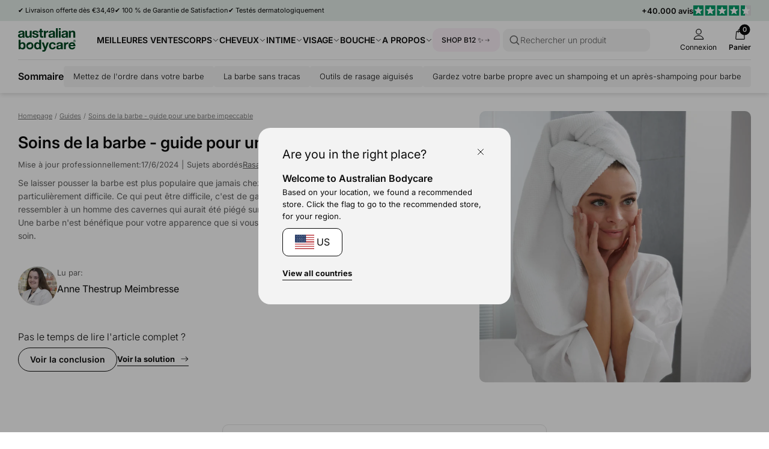

--- FILE ---
content_type: text/css
request_url: https://australian-bodycare.fr/cdn/shop/t/37/assets/element-logo.css?v=14878767216383609521762936260
body_size: -360
content:
.brand svg,.brand-medium svg{display:block;width:96px;height:auto}.brand-large svg{display:block;width:148px;height:auto}.other-brand-icon{position:relative}.other-brand-icon a{position:absolute;top:0;left:0;width:100%;height:100%;cursor:pointer}.other-brand,.other-brand-medium{display:block;height:12px;width:auto}.other-brand-large{display:block;height:15px;width:auto}.other-brand-xlarge{display:block;height:20px;width:auto}.other-brand-xxl{display:block;height:30px;width:auto}.other-brand svg,.other-brand-medium svg,.other-brand-large svg,.other-brand-xlarge svg,.other-brand-xxl svg{display:block;height:100%;width:auto}.other-brand-spacer{display:block;border-radius:99px;background-color:currentColor;opacity:.5;width:3px;height:3px}.some-icon{position:relative;width:25px;color:var(--color-primary-0)}.some-icon svg{width:100%;height:auto;display:block}
/*# sourceMappingURL=/cdn/shop/t/37/assets/element-logo.css.map?v=14878767216383609521762936260 */


--- FILE ---
content_type: text/css
request_url: https://australian-bodycare.fr/cdn/shop/t/37/assets/element-typography.css?v=107245045547506318841762936262
body_size: -128
content:
:root{--font-size-h1: 37px;--font-size-h2: 27px;--font-size-h3: 23px;--font-size-h4: 20px;--font-size-h5: 18px;--font-size-text: 16px;--font-size-subtext: 13px;--font-size-list: 12px;--font-size-title: 18px;--font-size-label: 11px;--font-size-stamp: 8px;--font-size-stat: 56px;--font-stat-numb: 600 var(--font-size-stat) / 1.15 var(--font-family);--h1: 600 var(--font-size-h1) / 1.2 var(--font-family);--h2: 600 var(--font-size-h2) / 1.2 var(--font-family);--h3: 600 var(--font-size-h3) / 1.2 var(--font-family);--h4: 400 var(--font-size-h4) / 1.2 var(--font-family);--h4-light: 300 var(--font-size-h4) / 1.2 var(--font-family);--h4-bold: 600 var(--font-size-h4) / 1.2 var(--font-family);--h5: 400 var(--font-size-h5) / 1.2 var(--font-family);--h5-light: 300 var(--font-size-h5) / 1.2 var(--font-family);--h5-bold: 600 var(--font-size-h5) / 1.2 var(--font-family);--body-normal-light: 300 var(--font-size-text) / 1.6 var(--font-family);--body-normal: 400 var(--font-size-text) / 1.6 var(--font-family);--body-normal-medium: 500 var(--font-size-text) / 1.6 var(--font-family);--body-normal-bold: 600 var(--font-size-text) / 1.6 var(--font-family);--body-small-font-size: 14px;--body-small-light: 300 var(--body-small-font-size) / 1.6 var(--font-family);--body-small-base: 400 var(--body-small-font-size) / 1.6 var(--font-family);--body-small: var(--body-small-base);--body-small-medium: 500 var(--body-small-font-size) / 1.6 var(--font-family);--body-small-bold: 600 var(--body-small-font-size) / 1.6 var(--font-family);--body-small-light-smaller: 300 12px / 1.6 var(--font-family);--body-small-base-smaller: 400 12px / 1.6 var(--font-family);--body-subtext-light: 300 var(--font-size-subtext) / 1.6 var(--font-family);--body-subtext: 400 var(--font-size-subtext) / 1.6 var(--font-family);--body-subtext-medium: 500 var(--font-size-subtext) / 1.6 var(--font-family);--body-subtext-bold: 600 var(--font-size-subtext) / 1.6 var(--font-family);--body-label-light: 300 var(--font-size-label) / 1.6 var(--font-family);--body-label: 400 var(--font-size-label) / 1.6 var(--font-family);--body-label-bold: 600 var(--font-size-label) / 1.6 var(--font-family)}@media (max-width: 979px){:root{--font-size-h1: 27px;--font-size-h2: 24px;--font-size-h3: 19px;--font-size-h4: 17px;--font-size-h5: 16px;--font-size-text: 15px;--font-size-stat: 37px}}.h1{font:var(--h1)}.h2{font:var(--h2)}.h3{font:var(--h3)}.h,.h4{font:var(--h4)}.h4-light{font:var(--h4-light)}.h4-bold{font:var(--h4-bold)}.h5{font:var(--h5)}.h5-light{font:var(--h5-light)}.h5-bold{font:var(--h5-bold)}.h6{font-weight:600;font-size:var(--font-size-text)}.stat-number{font:var(--font-stat-numb)}.body-text-light{font:var(--body-normal-light)}.body-text{font:var(--body-normal)}.body-text-bold{font:var(--body-normal-bold)}.text,.text-base,.text-base-alt,.text-light,.text-bold{font-size:var(--font-size-text)}@media (max-width: 979px){.text-base-alt{font-size:var(--font-size-list)}}.text-light{font-weight:300}.text-bold{font-weight:600}.subtext,.subtext-base,.subtext-light,.subtext-bold{font-size:var(--font-size-subtext)}.subtext-light{font-weight:300}.subtext-bold{font-weight:600}.list-large{font-size:var(--font-size-text)}.list,.list-base,.list-caps{font-size:var(--font-size-list)}.list-caps{font-weight:600;text-transform:uppercase}.title,.title-base,.title-bold{font-size:var(--font-size-title)}.title-bold{font-weight:600}.label,.label-base,.label-light,.label-bold{font-size:var(--font-size-label)}.label-light{font-weight:300}.label-bold{font-weight:600}.stamp,.stamp-base,.stamp-light{font-size:var(--font-size-stamp)}.stamp-light{font-weight:300}.strike{text-decoration:line-through}.rule{text-decoration:underline}
/*# sourceMappingURL=/cdn/shop/t/37/assets/element-typography.css.map?v=107245045547506318841762936262 */


--- FILE ---
content_type: text/css
request_url: https://australian-bodycare.fr/cdn/shop/t/37/assets/element-interactive.css?v=61871523382588870571762936259
body_size: -26
content:
.pill{display:flex;align-items:center;justify-content:center;column-gap:10px;padding:8px 15px;font-weight:300;line-height:1.35;font-size:var(--font-size, 11px);background-color:var(--bg-color, var(--color-neutral-4));border:1px solid var(--border-color, var(--bg-color, var(--color-neutral-4)));color:var(--text-color, #0c0c0c);cursor:pointer;border-radius:4px;transition:border ease-in-out .2s,background-color ease-in-out .2s,border-radius ease-in-out .2s}@media (min-width: 880px){.pill{--font-size: 13px}}.pill.xs{font-size:11px}.pill.light{--bg-color: var(--color-neutral-5);--border-color: var(--color-neutral-5)}.pill.outline{--bg-color: transparent}.pill.outline.light{--border-color: var(--color-neutral-5)}.radio,.radio-text,.radio-fill,.radio-disabled,.radio-alt-text,.radio-alt-fill,.radio-alt-disabled{display:flex;padding:0 10px;justify-content:center;align-items:center;border-radius:8px;font-size:10px;transition:background-color var(--transition-0),border var(--transition-0);cursor:pointer;text-align:center}.radio,.radio-text,.radio-alt-text{font-weight:300}.radio-alt-text{border:1px solid var(--color-neutral-1)}.variant-option-btn:nth-child(1):nth-last-child(4) .radio-text,.variant-option-btn:nth-child(1):nth-last-child(4)~.variant-option-btn .radio-text,.variant-option-btn:nth-child(1):nth-last-child(4) .radio-fill,.variant-option-btn:nth-child(1):nth-last-child(4)~.variant-option-btn .radio-fill,.variant-option-btn:nth-child(1):nth-last-child(4) .radio-disabled,.variant-option-btn:nth-child(1):nth-last-child(4)~.variant-option-btn .radio-disabled{padding:8px 10px!important}.radio-text,.radio-fill,.radio-disabled{background-color:#fff;border:1px solid var(--color-neutral-3);font-weight:300;padding:8px 25px;font-size:14px}.radio-fill{font-weight:700;border:2px solid var(--color-neutral-1);background:var(--color-neutral-5)}.radio-alt-fill{font-weight:700;color:var(--color-neutral-5);border:1px solid var(--color-neutral-0);background:var(--color-neutral-0)}.radio-disabled,.radio-alt-disabled{text-decoration-line:strikethrough;color:var(--color-neutral-2);cursor:not-allowed}.radio-alt-disabled{color:var(--color-neutral-2);border:1px solid var(--color-neutral-3)}.radio-large,.radio-large-outline,.radio-large-fill{display:flex;align-items:center;justify-content:space-between;padding:15px 20px;border-radius:var(--border-radius-0);transition:color var(--transition-0),background-color var(--transition-0),border var(--transition-0);cursor:pointer}.radio-large .radio-icon,.radio-large-outline .radio-icon,.radio-large-fill .radio-icon{margin-left:var(--spacing-1)}.radio-large,.radio-large-outline{border:1px solid var(--color-neutral-1)}.radio-large-fill{font-weight:700;border:1px solid var(--color-neutral-0);background-color:var(--color-neutral-0);color:var(--color-neutral-5)}
/*# sourceMappingURL=/cdn/shop/t/37/assets/element-interactive.css.map?v=61871523382588870571762936259 */


--- FILE ---
content_type: text/css
request_url: https://australian-bodycare.fr/cdn/shop/t/37/assets/component-heading-group.css?v=159382900341271142901762936247
body_size: 241
content:
.hg-title h1{font:var(--h1)}.hg-title h2{font:var(--h2)}.hg-title h3{font:var(--h3)}.hg-title h4{font:var(--h4)}.hg-title h5{font:var(--h5)}.hg-title h6{font-size:var(--font-size-text);font-weight:700}.hg-title-inline-container h1,.hg-title-inline-container h2,.hg-title-inline-container h3,.hg-title-inline-container h4,.hg-title-inline-container h5,.hg-title-inline-container h6,.hg-title-inline-container p,.hg-title-inline-container span,.hg-title-inline-container a,.hg-title-inline-container strong,.hg-title-inline-container em{display:inline}.hg-title-inline-container .search-btn,.hg-title-inline-container .search-btn-base,.hg-title-inline-container .search-btn-large{display:inline-flex;margin-left:var(--spacing-1)}.hg-subtitle{margin-top:var(--spacing-0);font:var(--h5-light);line-height:1.6;color:var(--section-secondary-item-color, var(--color-neutral-1))}.hg-subtitle a{text-decoration:underline}.hg-subtitle strong{font-weight:700}.snippet-section-header .hg-description,.block-header .hg-description{margin-top:var(--spacing-1)}.hg-description,.hg-txtdown{color:var(--section-secondary-item-color, inherit)}.hg-description:first-child{margin-top:0}.hg-txtdown+.hg-buttons{margin-top:var(--spacing-4)}.hg-subtitle,.hg-description :first-child{margin-top:0}.hg-subtitle,.hg-description :last-child{margin-bottom:0}.hg-buttons{margin-top:var(--spacing-3);display:flex;align-items:center;flex-wrap:wrap;column-gap:var(--spacing-3);row-gap:var(--spacing-2)}.hg-dropdowns{display:flex;flex-direction:column;padding:var(--spacing-2) 0;row-gap:var(--spacing-1)}.hg-h1 .hg-title h1,.hg-h1-base .hg-title h1,.hg-h1 .hg-title h2,.hg-h1-base .hg-title h2,.hg-h1 .hg-title h3,.hg-h1-base .hg-title h3,.hg-h1 .hg-title h4,.hg-h1-base .hg-title h4,.hg-h1 .hg-title h5,.hg-h1-base .hg-title h5,.hg-h1 .hg-title h6,.hg-h1-base .hg-title h6,.hg-h1 .hg-title p,.hg-h1-base .hg-title p,.hg-h1 .hg-title span,.hg-h1-base .hg-title span,.hg-h1 .hg-title a,.hg-h1-base .hg-title a,.hg-h1 .hg-title strong,.hg-h1-base .hg-title strong,.hg-h1 .hg-title em,.hg-h1-base .hg-title em{font:var(--h1);margin:0}.hg-h1 .hg-title+.hg-subtitle{margin-top:var(--spacing-0)}.hg .hg-title h1,.hg-h2 .hg-title h1,.hg-h2-base .hg-title h1,.hg .hg-title h2,.hg-h2 .hg-title h2,.hg-h2-base .hg-title h2,.hg .hg-title h3,.hg-h2 .hg-title h3,.hg-h2-base .hg-title h3,.hg .hg-title h4,.hg-h2 .hg-title h4,.hg-h2-base .hg-title h4,.hg .hg-title h5,.hg-h2 .hg-title h5,.hg-h2-base .hg-title h5,.hg .hg-title h6,.hg-h2 .hg-title h6,.hg-h2-base .hg-title h6,.hg .hg-title p,.hg-h2 .hg-title p,.hg-h2-base .hg-title p,.hg .hg-title span,.hg-h2 .hg-title span,.hg-h2-base .hg-title span,.hg .hg-title a,hg-h2 .hg-title a,.hg-h2-base .hg-title a,.hg .hg-title strong,.hg-h2 .hg-title strong,.hg-h2-base .hg-title strong,.hg .hg-title em,.hg-h2 .hg-title em,.hg-h2-base .hg-title em{font:var(--h2);margin:0}.hg-h3 .hg-title h1,.hg-h3-base .hg-title h1,.hg-h3 .hg-title h2,.hg-h3-base .hg-title h2,.hg-h3 .hg-title h3,.hg-h3-base .hg-title h3,.hg-h3 .hg-title h4,.hg-h3-base .hg-title h4,.hg-h3 .hg-title h5,.hg-h3-base .hg-title h5,.hg-h3 .hg-title h6,.hg-h3-base .hg-title h6,.hg-h3 .hg-title p,.hg-h3-base .hg-title p,.hg-h3 .hg-title span,.hg-h3-base .hg-title span,.hg-h3 .hg-title a,.hg-h3-base .hg-title a,.hg-h3 .hg-title strong,.hg-h3-base .hg-title strong,.hg-h3 .hg-title em,.hg-h3-base .hg-title em{font:var(--h3);margin:0}.hg-h3-alt .hg-title h1,.hg-h3-alt-base .hg-title h1,.hg-h3-alt .hg-title h2,.hg-h3-alt-base .hg-title h2,.hg-h3-alt .hg-title h3,.hg-h3-alt-base .hg-title h3,.hg-h3-alt .hg-title h4,.hg-h3-alt-base .hg-title h4,.hg-h3-alt .hg-title h5,.hg-h3-alt-base .hg-title h5,.hg-h3-alt .hg-title h6,.hg-h3-alt-base .hg-title h6,.hg-h3-alt .hg-title p:not(.search-btn-label),.hg-h3-alt-base .hg-title p:not(.search-btn-label),.hg-h3-alt .hg-title span:not(.search-btn-label),.hg-h3-alt-base .hg-title span:not(.search-btn-label),.hg-h3-alt .hg-title a,.hg-h3-alt-base .hg-title a,.hg-h3-alt .hg-title strong,.hg-h3-alt-base .hg-title strong,.hg-h3-alt .hg-title em,.hg-h3-alt-base .hg-title em{font:var(--h3);font-weight:300;margin:0}.hg-h3 .hg-title+.hg-subtitle,.hg-h3-alt .hg-title+.hg-subtitle{margin-top:var(--spacing-0)}.hg-h4 .hg-title h1,.hg-h4-base .hg-title h1,.hg-h4 .hg-title h2,.hg-h4-base .hg-title h2,.hg-h4 .hg-title h3,.hg-h4-base .hg-title h3,.hg-h4 .hg-title h4,.hg-h4-base .hg-title h4,.hg-h4 .hg-title h5,.hg-h4-base .hg-title h5,.hg-h4 .hg-title h6,.hg-h4-base .hg-title h6,.hg-h4 .hg-title p,.hg-h4-base .hg-title p,.hg-h4 .hg-title span,.hg-h4-base .hg-title span,.hg-h4 .hg-title a,.hg-h4-base .hg-title a,.hg-h4 .hg-title strong,.hg-h4-base .hg-title strong,.hg-h4 .hg-title em,.hg-h4-base .hg-title em{font:var(--h4);margin:0}.hg-h4-alt .hg-title h1,.hg-h4-alt-base .hg-title h1,.hg-h4-alt .hg-title h2,.hg-h4-alt-base .hg-title h2,.hg-h4-alt .hg-title h3,.hg-h4-alt-base .hg-title h3,.hg-h4-alt .hg-title h4,.hg-h4-alt-base .hg-title h4,.hg-h4-alt .hg-title h5,.hg-h4-alt-base .hg-title h5,.hg-h4-alt .hg-title h6,.hg-h4-alt-base .hg-title h6,.hg-h4-alt .hg-title p:not(.search-btn-label),.hg-h4-alt-base .hg-title p:not(.search-btn-label),.hg-h4-alt .hg-title span:not(.search-btn-label),.hg-h4-alt-base .hg-title span:not(.search-btn-label),.hg-h4-alt .hg-title a,.hg-h4-alt-base .hg-title a,.hg-h4-alt .hg-title strong,.hg-h4-alt-base .hg-title strong,.hg-h4-alt .hg-title em,.hg-h4-alt-base .hg-title em{font:var(--h4-light);margin:0}.hg-h4 .hg-title+.hg-subtitle,.hg-h4-alt .hg-title+.hg-subtitle{margin-top:var(--spacing-0)}.hg-h4-alt .hg-subtitle{font-size:var(--font-size-subtext)}@media (max-width: 979px){.hg-h4-alt .hg-title h1,.hg-h4-alt-base .hg-title h1,.hg-h4-alt .hg-title h2,.hg-h4-alt-base .hg-title h2,.hg-h4-alt .hg-title h3,.hg-h4-alt-base .hg-title h3,.hg-h4-alt .hg-title h4,.hg-h4-alt-base .hg-title h4,.hg-h4-alt .hg-title h5,.hg-h4-alt-base .hg-title h5,.hg-h4-alt .hg-title h6,.hg-h4-alt-base .hg-title h6,.hg-h4-alt .hg-title p:not(.search-btn-label),.hg-h4-alt-base .hg-title p:not(.search-btn-label),.hg-h4-alt .hg-title span:not(.search-btn-label),.hg-h4-alt-base .hg-title span:not(.search-btn-label),.hg-h4-alt .hg-title a,.hg-h4-alt-base .hg-title a,.hg-h4-alt .hg-title strong,.hg-h4-alt-base .hg-title strong,.hg-h4-alt .hg-title em,.hg-h4-alt-base .hg-title em{font:var(--h5-light)}.hg-h4-alt .search-btn-label,.hg-h4-alt-base .search-btn-label{font:var(--h5-bold)}.hg-h4-alt .search-btn svg,.hg-h4-alt-base .search-btn svg,.hg-h4-alt .search-btn-label svg,.hg-h4-alt-base .search-btn-label svg,.hg-h4-alt .search-btn-large svg,.hg-h4-alt-base .search-btn-large svg{width:12px;height:auto}.hg-h4-alt .hg-subtitle{font-size:var(--font-size-label)}}.heading-group-review-stars{display:flex;column-gap:var(--spacing-1);align-items:center}.heading-group-review-stars--top{margin-bottom:var(--spacing-2)}.heading-group-review-stars--bottom{margin-top:var(--spacing-3)}
/*# sourceMappingURL=/cdn/shop/t/37/assets/component-heading-group.css.map?v=159382900341271142901762936247 */


--- FILE ---
content_type: text/css
request_url: https://australian-bodycare.fr/cdn/shop/t/37/assets/announcement-bar.css?v=146165091981469644981762936234
body_size: -154
content:
.announcement-bar{background-color:var(--bg-color);position:relative;z-index:5}.announcement-bar-content{display:flex;justify-content:space-between;align-items:center;column-gap:var(--spacing-3)}.announcement-bar-widget{flex:0 0 auto}.announcement-bar-items{width:100%;align-items:center}.announcement-bar-items [data-slide-btn]{position:absolute;z-index:3;height:100%;width:40x;display:flex;align-items:center;background-color:var(--bg-color);padding:2px 5px 2px 18px}.announcement-bar-items [data-slide-btn] svg{transform:rotate(90deg)}.announcement-bar-items [data-slide-btn][name=next]{right:0;padding-left:5px;padding-right:18px}.announcement-bar-items [data-slide-btn][name=next] svg{transform:rotate(-90deg)}.announcement-bar-items .announcement-bar-item,.announcement-bar-items .announcement-bar-review{padding:7.5px 0}@media (min-width: 1024px){.announcement-bar-items [data-slide-btn]{display:none}.announcement-bar-items{column-gap:15px}.announcement-bar-item{order:0}.announcement-bar-review{margin-left:auto;order:1}.announcement-bar slide-text.announcement-bar-items .announcement-bar-item.slide-item,.announcement-bar slide-text.announcement-bar-items .announcement-bar-review.slide-item{right:unset;left:unset;position:initial;transform:none;z-index:2;visibility:visible;flex:0 1 auto;width:auto}}.announcement-bar-item{position:relative;font-size:11px;flex:0 0 auto}.announcement-bar .announcement-bar-review.slide-item{display:flex;justify-content:center;align-items:center;column-gap:var(--spacing-1);flex:0 0 auto}.announcement-bar-review__label{font-size:var(--font-size-subtext);flex-shrink:0}.announcement-bar-review .review-score-icon{height:17px;width:auto}@media (max-width: 1025px){.announcement-bar-review{column-gap:var(--spacing-0)}.announcement-bar .pw{padding-left:0;padding-right:0}.announcement-bar-review__label{font-size:var(--font-size-label)}}
/*# sourceMappingURL=/cdn/shop/t/37/assets/announcement-bar.css.map?v=146165091981469644981762936234 */


--- FILE ---
content_type: text/css
request_url: https://australian-bodycare.fr/cdn/shop/t/37/assets/template-article.css?v=116071840102798077311762936319
body_size: 140
content:
.pw-article,.pw.pw-article{max-width:600px}.pw-article-wide,.pw.pw-article-wide{max-width:800px}.sticky-article-toc{padding-top:1px;position:sticky;top:calc(var(--nav-height, 0px) - 1px);left:0;min-height:52px;box-shadow:0 2px 8px #00000026;z-index:2}[data-toc-item] .btn-icon{flex:0 0 15px}.sticky-article-toc-content{display:flex;align-items:center;column-gap:var(--spacing-4)}.sticky-article-toc-wrapper{border-top:1px solid var(--color-neutral-3)}.article-toc{background-color:var(--color-neutral-5);border-radius:var(--border-radius-0);padding:var(--spacing-3);margin:var(--spacing-1) 0}.bg-theme-white .article-toc{padding-right:0;padding-left:0;margin:0}.article-toc-row{position:relative;display:flex;align-items:center;column-gap:var(--spacing-1);flex:0 1 100%;overflow-x:scroll;padding-bottom:var(--spacing-1);margin-bottom:calc(var(--spacing-1) * -1);-ms-overflow-style:none}.article-toc-row::-webkit-scrollbar{display:none}.article-toc-row .pill{flex:0 0 auto}.toc-body,.toc-dropdown-body,.toc-dropdown-expanded{display:flex;flex-direction:column;align-items:start;row-gap:var(--spacing-0)}.toc-dropdown-body button span{font-size:13px}.article-meta-simple-row{display:flex;align-items:center;column-gap:var(--spacing-0);flex-wrap:wrap}.article-meta-simple-row a{text-decoration:underline}.article-meta-simple-row .subtext{display:inline-block}.article-author{position:relative;display:flex;column-gap:var(--spacing-1)}.article-meta-box{display:flex;column-gap:var(--spacing-1);margin:var(--spacing-4) 0}.article-meta-box-image{flex:0 1 65px;width:65px}.article-meta-box-image .media{width:65px;height:65px;border-radius:999px;overflow:hidden}.article-meta-box-content{flex:0 0 auto;display:flex;flex-direction:column;align-items:start}.sticky-article-toc-title{flex-shrink:0}@media (max-width: 979px){.sticky-article-toc>.sticky-article-toc-content{column-gap:var(--spacing-1);padding-right:0}.article-toc-row{padding-right:var(--spacing-3)}.sticky-article-toc-title{display:none}.article-meta-box-image{flex:0 1 50px;width:50px}.article-meta-box-image .media{width:50px;height:50px}.article-layout-row .article-heading .pw{max-width:600px}}.article-products-content{flex-shrink:1;flex-grow:1;width:100%}.article-section-image{width:100%}.article-products-layout-single .card-media{flex:1 1 40%}@media (min-width: 1040px){img[src*="1024x"]{margin-left:-200px;margin-right:-200px;max-width:1000px}.article-products-wrapper{margin:0 -75px;padding:25px 0}.article-products-layout-single .product-card-excerpt{flex-grow:1}.article-products-layout-single .product-card{align-items:center}.article-products-layout-single .product-card__action{max-width:340px}}.article-products-layout-single .product-card{flex-direction:row;column-gap:var(--column-gap)}.article-products-layout-single .card-media,.article-products-layout-single .card-content{flex:1 1 50%}.article-products-layout-single .card-content{margin-top:0}.article-heading:not(.bg-theme-neutral-4){margin-bottom:var(--spacing-3)}@media (min-width: 980px){.article-heading.article-heading-theme--mobile-only{--section-text-color: var(--color-neutral-0);--section-button-text-color: var(--color-neutral-5);--section-secondary-item-color: var(--color-neutral-1);background-color:var(--color-neutral-5)}}.article-heading .snippet-section-header{max-width:unset}.article-header-row-toc{border-radius:var(--border-radius-0);border:1px solid var(--color-neutral-3)}.article-toc-row .blogfilter-active{--border-color: var(--color-neutral-1)}
/*# sourceMappingURL=/cdn/shop/t/37/assets/template-article.css.map?v=116071840102798077311762936319 */


--- FILE ---
content_type: text/css
request_url: https://australian-bodycare.fr/cdn/shop/t/37/assets/modal.css?v=131439931843421225301762936283
body_size: -346
content:
.modal[open],dra-wer[open]{transform:translate(0)}[is-moving]{transition:transform ease .4s,opacity ease .4s}.no-close-modal-transition:not([open]){transition:transform ease 0ms,opacity ease 0ms}.fade-body,.block-scroll{overflow:hidden;height:100%}.fade-body:before,.search--active:before{content:"";display:block;height:100%;width:100%;position:fixed;background-color:#00000059;z-index:6}.search--active:before{z-index:5}.search--active #shopify-section-header,.search--active #shopify-section-announcement-bar{position:relative;z-index:6}.header-link{transition:opacity ease .3s}.search--active .header-link{opacity:0;pointer-events:none;visibility:hidden}#package-info{padding:var(--spacing-2);background-color:transparent}.package-modal-wrapper{width:100%;max-width:480px;height:100%;max-height:1180px;padding:var(--spacing-3);background-color:var(--color-neutral-5);border-radius:var(--border-radius-0)}.package-modal-wrapper drawer-control{cursor:pointer;height:20px}.package-modal-header{display:flex;justify-content:flex-end;padding-bottom:var(--spacing-3);border-bottom:1px solid var(--color-neutral-3)}.package-modal-body{padding-top:var(--spacing-2);width:100%;flex:0 1 100%;overflow-y:scroll}.package-modal-body span{display:block}.package-modal-body :first-child{margin-top:0}
/*# sourceMappingURL=/cdn/shop/t/37/assets/modal.css.map?v=131439931843421225301762936283 */


--- FILE ---
content_type: text/css
request_url: https://australian-bodycare.fr/cdn/shop/t/37/assets/search-modal.css?v=89072009083640572221762936298
body_size: 331
content:
[data-content-active-when]{display:none}[data-active-content=products] [data-content-active-when=products],[data-active-content=articles] [data-content-active-when=articles],[data-active-content=collections] [data-content-active-when=collections]{display:block}.searchmodal{position:fixed;top:0;left:0;z-index:10;width:100%;visibility:visible;overflow:hidden;transform:translateY(-110%);opacity:0}.searchmodal[open]{transform:translateY(0);opacity:1}@media (min-width: 1024px){.searchmodal{transform:translate(-50%,-150%);min-width:420px;width:640px;top:20px;left:50%}.searchmodal[open]{transform:translate(-50%)}}.searchmodal .query-ideas,.searchmodal .searchmodal-tabs{display:none}.searchmodal[data-active-mode=noquery] .query-ideas,.searchmodal[data-active-mode=hasquery] .searchmodal-tabs{display:block}.searchmodal .tab-no-results{padding-top:5px;padding-bottom:5px}.searchmodal-inner{background-color:#fff;border-bottom-left-radius:12px;border-bottom-right-radius:12px;padding:14px 12px 20px}@media (min-width: 1024px){.searchmodal-inner{border-radius:12px;padding:20px}}.searchmodal-header-item{flex:1 1 100%}.searchmodal-header svg{color:var(--color-neutral-0)}.searchmodal-header .input-field{font:var(--body-normal);color:var(--color-neutral-0);padding-left:45px}@media (max-width: 660px){.searchmodal-header .input-field{font-size:16px}}.searchmodal-header .input-field::placeholder{font:var(--body-normal-light);color:var(--color-neutral-0)}.searchmodal-header-item--close{flex:0 0 auto}.searchmodal-header-close{padding:15px 7.5px;margin-right:-7.5px;line-height:1}@media (min-width: 1024px){.searchmodal-header-close{padding:15px;margin-right:-15px}}.query-heading{font:var(--body-small-light);margin-bottom:10px}.query-ideas{padding-top:20px;display:inline-block;padding-left:5px}.query-ideas ul{display:flex;flex-direction:column;row-gap:5px}.query-ideas ul label{cursor:pointer;padding:5px 0;font:var(--body-normal);display:inline-block;line-height:1}.query-ideas ul label:hover{text-decoration:underline}.query-ideas input[type=checkbox]{display:none}searchmodal-tabs{display:block}.searchmodal-tabs{padding-top:10px}.search-modal-products .search-product-card .card-media{width:82px;flex:0 0 82px}@media (max-height: 700px){.search-modal-products .search-product-card:nth-child(3){display:none}.search-modal-articles .article-card:nth-child(3){display:none}}@media (min-width: 1024px){.search-modal-products .search-product-card .card-media{width:110px;flex:0 0 110px}}.search-modal-products .search-product-card .card-title-product{padding-top:10px;font:var(--body-small)}@media (max-width: 660px){.search-modal-products .search-product-card .card-title-product{padding-top:2px;font-size:12px}}.search-modal-products .search-product-card .card-price{margin-right:0}.search-modal-products .search-product-card .card-price,.search-modal-products .search-product-card .card-cap{margin-bottom:0;font:var(--body-subtext-light)}@media (max-width: 660px){.search-modal-products .search-product-card .card-price,.search-modal-products .search-product-card .card-cap{font-size:11px}}.search-modal-products .search-product-card .card-pricing{margin-top:0;flex-grow:0;margin-bottom:10px}.search-modal-products .search-product-card .card-content{margin-top:0;margin-left:15px}.search-modal-show-all-results{margin-top:0;border-top:1px solid var(--color-neutral-3);width:100%;padding-top:20px}@media (max-width: 660px){.search-modal-show-all-results .btn{width:100%}}.search-product-card{width:100%}.search-product-card .cta{display:inline-flex;align-items:center;column-gap:5px;font:var(--body-subtext-bold)}@media (max-width: 660px){.search-product-card .cta{font-size:11px}}.search-product-card .cta .btn-icon{height:20px;width:20px;background-color:var(--color-neutral-4);border-radius:99px;padding:2px;margin-left:5px;transition:transform ease-in-out .2s}@media (max-width: 660px){.search-product-card .cta .btn-icon{height:15px;width:15px}}@media (min-width: 1024px){.search-product-card .cta:hover{text-decoration:underline}.search-product-card:hover .cta .btn-icon{transform:translate(5px)}}.search-modal-predictive-articles{display:flex;flex-direction:column;row-gap:10px}.search-modal-articles .article-card .card-title{font-weight:500}.search-modal-predictive-articles .article-card{border:none;padding:8px 5px}.search-modal-predictive-articles .article-card .card-date{display:none}.search-modal-predictive-articles .article-card .pill{--font-size: 11px}.search-modal-predictive-articles,.search-modal-predictive-collections .content{display:flex;flex-direction:column;row-gap:10px}.search-modal-collections .content,.search-modal-articles .content,.search-modal-products .content{width:100%}.searchmodal .search-modal-predictive-collections .content{padding:5px 10px 0}.searchmodal .predictive-item-title{font:var(--body-small)}.searchmodal predictive-search{display:block;width:100%}.searchmodal .search-modal-predictive-collections .search-modal-show-all-results{margin-top:10px}.tab-no-results .heading{margin-top:15px;font:var(--body-subtext-light)}.tab-no-results .text{font:var(--body-small)}.tab-no-results .search-modal-noresults-recs{margin-top:10px}.search-modal-noresults-recs .row{row-gap:5px;column-gap:5px}.search-modal-noresults-recs .pill{white-space:nowrap}@media (min-width: 1024px){.search-modal-noresults-recs .row{flex-wrap:wrap}}
/*# sourceMappingURL=/cdn/shop/t/37/assets/search-modal.css.map?v=89072009083640572221762936298 */


--- FILE ---
content_type: text/css
request_url: https://australian-bodycare.fr/cdn/shop/t/37/assets/nav-drawer.css?v=171769150933864155771762936286
body_size: -130
content:
.nav__drawer .modal-content{padding:0}.nav__drawer{display:flex;flex-direction:column;height:100%;background-color:#fff;--pw-padding: 20px}.nav__drawer-head{padding-left:0;padding-right:0}.nav__drawer-head drawer-control,.nav__drawer .navdrawer__slide-back{display:inline-block;padding:10px 25px 10px 15px}.nav__drawer-branding{width:80px;margin-left:var(--pw-padding)}.nav__drawer-branding svg{display:block}.nav__drawer-header-close{height:32px;width:32px;display:block}.nav__drawer-header-close .icon{width:100%;height:100%}.nav__drawer-head .modal-header-content{border-bottom:none;padding-top:10px;padding-bottom:5px}nav-drawer .list-primary .boxlink{background-color:#fff}nav-drawer.preinit{opacity:0;display:none}nav-drawer .list-primary{border-radius:8px;overflow:hidden}nav-drawer .list-primary li:last-child{border-bottom:none}nav-drawer .list-secondary .boxlink{padding-left:0;margin-left:5px}.navdrawer__slide{position:fixed;top:0;right:0;height:100%;width:100%;max-width:500px;transform:translate(100%);z-index:8;background-color:var(--color-neutral-4)}@media (max-width: 1025px){.navdrawer__slide{display:flex;flex-direction:column;max-height:100%}.navdrawer__slide-main{flex:1 1 auto;overflow:hidden}.navdrawer__slide-group,.navdrawer__slideItem{overflow:hidden;max-height:100%;display:flex;flex-direction:column}.navdrawer__slide-header{flex:0 0 auto}.navdrawer__slide-body{flex:1 1 auto;overflow:auto}}.allow-modal-transition .navdrawer__slide{transition:transform ease .4s}.navdrawer__slide[open]{transform:translate(0)}.nav__drawer-body{padding:0 var(--pw-padding)}.navdrawer__slideItem{display:none}.navdrawer__slideItem[open]{display:flex}.link-main{padding:calc(var(--spacing-2) / 1.5) var(--spacing-1);line-height:1.4;border-bottom:1px solid var(--color-neutral-3)}.link-main nav-drawer-control{display:block}.link-main nav-drawer-control a{display:flex;align-items:center;justify-content:space-between}.nav__drawer .modal-content{background-color:var(--color-neutral-4)}
/*# sourceMappingURL=/cdn/shop/t/37/assets/nav-drawer.css.map?v=171769150933864155771762936286 */


--- FILE ---
content_type: text/css
request_url: https://australian-bodycare.fr/cdn/shop/t/37/assets/nav-drawer-slides.css?v=31717802358447484121762936285
body_size: -429
content:
.navdrawer__slide-head-controls{padding:20px 25px 15px 20px}.icon--reverse{transform:rotate(180deg)}.column-spread-center{display:flex;align-items:center;justify-content:space-between}.navdrawer__slide-header-main{align-items:center;justify-content:space-between;margin-bottom:var(--spacing-1)}.navdrawer__slide-body{padding:5px 20px 0;width:100%}.navdrawer__slide-back-btn{font-size:var(--font-size-subtext)}.navdrawer__slide-back-btn .icon{height:28px;width:28px;flex:0 0 28px}.navdrawer__slide-main-links{display:flex;flex-direction:column;row-gap:25px;padding-bottom:40px}.navdrawer__slide-viewall{text-decoration:underline;font:var(--body-subtext-light);padding-right:10px}
/*# sourceMappingURL=/cdn/shop/t/37/assets/nav-drawer-slides.css.map?v=31717802358447484121762936285 */


--- FILE ---
content_type: text/css
request_url: https://australian-bodycare.fr/cdn/shop/t/37/assets/cart-upsell.css?v=7667939537944529311762936238
body_size: -376
content:
.cart__rec{flex:0 0 300px;border-top-left-radius:10px;border-bottom-left-radius:10px}.cart__rec{padding:var(--spacing-3);border-right:1px solid var(--color-neutral-3)}.cart__rec-item .media-item{max-width:90px;margin-left:auto;margin-right:auto}.cart__aov-items:not([data-loaded]){opacity:0;pointer-events:none}.cart__aov-items .title{font-size:13px;line-height:1.45;font-weight:300;margin-bottom:10px;text-align:center}.cart__rec-list{margin-top:var(--spacing-3);--column-gap:var(--spacing-1)}.cart__rec-item{display:flex;flex-direction:column;align-items:center}.cart__rec-item--media-link{width:100%}.cart__rec-item .media-item{flex:0 0 auto}.cart-upsell-btn{margin-top:var(--spacing-0)}.cart-upsell-btn .btn-icon{padding-bottom:1px}.cart__rec .label{margin-top:var(--spacing-1);font-size:13px;font-weight:300;text-align:center;line-height:1.3;flex:1}.cart__rec .card-pricing{font-size:11px;justify-content:center;margin-top:var(--spacing-1);font-weight:300}.cart__rec .card-pricing .card-price{font-size:13px;margin-right:var(--spacing-0)}#cart-previously-viewed{padding-top:var(--spacing-2);margin-top:var(--spacing-3);border-top:2px solid var(--color-neutral-5)}.card-cart-upsell .label{line-height:1.25;font-weight:300;color:var(--color-neutral-0);font-size:10px}@media (min-width:1024px){.cart__aov-items .title{font-size:15px}}
/*# sourceMappingURL=/cdn/shop/t/37/assets/cart-upsell.css.map?v=7667939537944529311762936238 */


--- FILE ---
content_type: text/css
request_url: https://australian-bodycare.fr/cdn/shop/t/37/assets/interaction-based.css?v=17184513414157150441762936278
body_size: 83
content:
@media (min-width: 1024px){.product-card:hover .card-media-group .card-media-secondary .media-item{z-index:2}.product-card:hover .card-media-group--has-hover-anim .card-media-secondary img{display:block;visibility:visible}}@media (min-width: 660px){.image-stack-column:hover .image-stack-card-meta span{text-decoration:underline;font-weight:500}.image-stack-column:hover .image-stack-card-media a{border-color:var(--color-neutral-1)}}.checkbox-input:checked+label .checkbox-pseudo,.checkbox-pseudo--fill,.filter-toggle--active .checkbox-pseudo{--border-color: #000;--bg-color: #000;--icon-color: #fff}.checkbox-label{display:flex;align-items:center;column-gap:7.5px}.checkbox-input:checked+label .checkbox-pseudo .checkbox-icon,.checkbox-pseudo--fill .checkbox-icon,.filter-toggle--active .checkbox-pseudo{opacity:1}.search-btn:hover,.search-btn-medium:hover,.search-btn-large:hover{opacity:.5}.control:hover,.control-left:hover,.control-right:hover{border:1px solid var(--color-neutral-0);background-color:var(--color-neutral-0);color:var(--color-neutral-5)}.txt-btn-large:hover,.txt-btn-caps-0:hover,.txt-btn-caps-1:hover,.txt-btn-caps-2:hover,.txt-btn:hover,.txt-btn-underscore-0:hover,.txt-btn-underscore-1:hover,.txt-btn-underscore-2:hover{opacity:.5}.btn.btn-fill:hover,.btn-size-0.btn-fill:hover,.btn-size-1.btn-fill:hover,.btn-size-2.btn-fill:hover{background-color:transparent;border:1px solid var(--color-neutral-0);color:var(--color-neutral-0)}.btn-outline:hover,.btn:hover,.btn-size-0:hover,.btn-size-1:hover,.btn-size-2:hover{background-color:var(--color-neutral-0);color:var(--color-neutral-5)}.btn:hover.btn-filter-invert,.btn-size-0:hover.btn-filter-invert,.btn-size-1:hover.btn-filter-invert,.btn-size-2:hover.btn-filter-invert,.btn-fill:hover.btn-filter-invert,.btn-outline:hover.btn-filter-invert{background-color:var(--color-neutral-5);border:1px solid var(--color-neutral-5);color:var(--color-neutral-0)}.btn-cta-green:hover:not(:disabled){background-color:transparent;color:var(--color-primary-0);border:1px solid var(--color-primary-0)}.pill:hover{border-bottom-color:var(--color-neutral-0);border-bottom-left-radius:0;border-bottom-right-radius:0}.radio-large:hover,.radio-large-outline:hover{background-color:var(--color-neutral-4)}.radio-large-fill:hover{border:1px solid var(--color-neutral-1);background-color:var(--color-neutral-1)}.radio:hover,.radio-text:hover,.radio-alt-text:hover{background-color:var(--color-neutral-3)}.btn-fill-primary:hover{background-color:var(--color-primary-1);border-color:var(--color-primary-1)}@keyframes pulse-dot{0%{transform:scale(1);box-shadow:0 0 #bebebe80}75%{box-shadow:0 0 0 5px #c3c3c300;transform:scale(1.15)}to{box-shadow:0 0 #fff0;transform:scale(1)}}
/*# sourceMappingURL=/cdn/shop/t/37/assets/interaction-based.css.map?v=17184513414157150441762936278 */


--- FILE ---
content_type: text/javascript
request_url: https://australian-bodycare.fr/cdn/shop/t/37/assets/cart.js?v=93318560933676427961762936240
body_size: 1326
content:
class CartItemQty extends HTMLElement{constructor(){super(),this.quantityBtns=this.querySelectorAll("[data-quantity-btn-type]")}callUpdateQty(value){let correctValue=value;value>=this.maxQty&&(correctValue=this.maxQty),value<0&&(correctValue=0),this.input.closest("cart-drawer")?this.input.closest("cart-drawer").updateQty(this.line.getAttribute("data-key"),parseInt(correctValue)):this.input.closest("cart-page").updateQty(this.line.getAttribute("data-key"),parseInt(correctValue))}btnEvents(){if(!this.quantityBtns||this.quantityBtns.length===0)return;function getValue(type){let value=this.activeQty;return type=="minus"?value=Math.max(value-1,0):value++,value}this.quantityBtns.forEach(btn=>{let type=btn.getAttribute("data-quantity-btn-type");btn.addEventListener("click",()=>{let inputValue=getValue.call(this,type);this.callUpdateQty(inputValue)})})}connectedCallback(){this.line=this.closest("cartline-item"),this.input=this.querySelector("input"),this.maxQty=parseInt(this.input.max),this.activeQty=parseInt(this.input.value),this.input.addEventListener("change",e=>{this.callUpdateQty(e.target.value)}),this.btnEvents()}}class CartCount extends HTMLElement{constructor(){super(),this.itemCount=0}updateCount(){fetch(window.Shopify.routes.root+"cart.json").then(response=>response.json()).then(cartJSON=>{this.itemCount=cartJSON.item_count,this.itemCount==0?this.removeAttribute("data-count-active"):this.setAttribute("data-count-active",""),this.querySelector("[data-count]")?this.querySelector("[data-count]").innerText=this.itemCount:this.innerText=this.itemCount})}}class CartItemRemove extends HTMLElement{constructor(){super()}connectedCallback(){this.line=this.closest("cartline-item"),this.addEventListener("click",()=>{this.closest("cart-drawer")?this.closest("cart-drawer").removeLine(this.line.getAttribute("data-key")):this.closest("cart-page").removeLine(this.line.getAttribute("data-key"))})}}class Cart extends HTMLElement{constructor(){super(),this.sectionsToRefresh=this.getAttribute("data-sections"),this.cartJSON={},this.domParser=new DOMParser}renderSections(){this.sectionIdList=this.sectionsToRefresh.split(","),this.sectionsHTML=this.sectionIdList.map(sectionId=>this.domParser.parseFromString(this.cartJSON.sections[sectionId],"text/html").getElementById(sectionId).innerHTML),this.sectionIdList.forEach((id,index)=>{var targ=document.getElementById(id);targ&&(targ.innerHTML=this.sectionsHTML[index])})}cartIsEmpty(){document.querySelector(".cart__rec")&&(document.querySelector(".cart__rec").style.display="none")}setCartCount(){document.querySelectorAll("cart-count").forEach(elem=>{elem.updateCount()})}reloadPDPGiftTeaser(){if(this.pdpFreeGiftTeaserElem=document.querySelector(".pdp-freegift-countdown"),!!this.pdpFreeGiftTeaserElem){var pdpMainSectionId=this.pdpFreeGiftTeaserElem.closest(".shopify-section.template-product").id.replace("shopify-section-",""),reqURL=new URL(window.location.href);reqURL.searchParams.set("sections",pdpMainSectionId),fetch(reqURL).then(res=>res.json()).then(resJSON=>{var domparser=new DOMParser,resHTML=domparser.parseFromString(resJSON[pdpMainSectionId],"text/html");this.pdpFreeGiftTeaserElem.innerHTML=resHTML.querySelector(".pdp-freegift-countdown").innerHTML})}}cartUpdated(){this.setCartCount(),this.reloadPDPGiftTeaser(),this.cartJSON.item_count?this.cartJSON.item_count==0&&this.cartIsEmpty():this.cartIsEmpty()}removeLine(key){var reqBody={};reqBody.id=key,reqBody.quantity=0,reqBody.sections=this.sectionsToRefresh,fetch(window.Shopify.routes.root+"cart/change.js",{method:"POST",headers:{"Content-Type":"application/json",Accept:"application/json"},body:JSON.stringify(reqBody)}).then(response=>response.json()).then(responseJSON=>{this.cartJSON=responseJSON,this.cartUpdated(),this.renderSections()})}updateQty(key,qty){if(qty===0&&this.removeLine(key),qty!==0){var reqBody={};reqBody.id=key,reqBody.quantity=qty,reqBody.sections=this.sectionsToRefresh,fetch(window.Shopify.routes.root+"cart/change.js",{method:"POST",headers:{"Content-Type":"application/json",Accept:"application/json"},body:JSON.stringify(reqBody)}).then(response=>response.json()).then(responseJSON=>{this.cartJSON=responseJSON,this.cartUpdated(),this.renderSections()})}}refreshLayout(){fetch(window.Shopify.routes.root+"cart?sections="+this.sectionsToRefresh,{headers:{"Content-Type":"application/json"}}).then(response=>response.json()).then(responseJSON=>{this.cartJSON.sections=responseJSON,this.cartUpdated(),this.renderSections()})}openCartDrawer(){document.querySelector("cart-page")||(this.cartDrawer=this.cartDrawer||document.querySelector("dra-wer#cartdrawer-drawer"),this.cartDrawer.openDrawer())}updateCartPage(){document.querySelector("cart-page")&&document.querySelector("cart-page").refreshLayout()}onItemAdd(){this.cartUpdated(),this.renderSections(),this.openCartDrawer(),this.updateCartPage()}addItem(id,qty){if(id&&qty){var reqBody={};reqBody.id=id,reqBody.quantity=qty,reqBody.sections=this.sectionsToRefresh,fetch(window.Shopify.routes.root+"cart/add.js",{method:"POST",headers:{"Content-Type":"application/json"},body:JSON.stringify(reqBody)}).then(response=>response.json()).then(responseJSON=>{this.cartJSON=responseJSON,this.onItemAdd()})}}addItemFromForm(form){var formData=new FormData(form);formData.set("sections",this.sectionsToRefresh),fetch(window.Shopify.routes.root+"cart/add.js",{method:"POST","Content-Type":"multipart/form-data",body:formData}).then(response=>response.json()).then(responseJSON=>{responseJSON.status!="422"&&(this.cartJSON=responseJSON,this.onItemAdd())})}registerFormSubmit(){this.productForm=document.querySelector("product-form"),this.productForm&&(this.form=this.productForm.querySelector("form"),this.productForm.addEventListener("form:atc",()=>{this.addItemFromForm(this.form)}))}connectedCallback(){this.registerFormSubmit()}}class CartPage extends Cart{constructor(){super()}}customElements.define("cart-count",CartCount),customElements.define("cart-drawer",Cart),customElements.define("cart-page",CartPage),customElements.define("cartline-rmv",CartItemRemove),customElements.define("cartline-qty",CartItemQty);var WDN_CART=document.querySelector("cart-drawer");class AddToCartSimple extends HTMLElement{constructor(){super()}connectedCallback(){this.submit=this.querySelector('form button[name="submit"]'),this.submit.addEventListener("click",e=>{e.preventDefault(),this.form=this.querySelector("form"),WDN_CART.addItemFromForm(this.form),this.submit.setAttribute("disabled",""),setTimeout(()=>{this.submit.removeAttribute("disabled")},2e3)})}}customElements.define("atc-simple",AddToCartSimple);class CartGift extends HTMLElement{constructor(){super(),this.giftRequestData={},this.giftRequestData.items=[],this.giftItem={},this.giftItem.id=this.querySelector('input[name="gift-variant-id"]').value,this.giftItem.quantity=0,this.giftItem.properties={},this.giftItem.properties._cart_gift="yes",this.action=="nothing",this.querySelector('input[name="gift-action"]')&&(this.action=this.querySelector('input[name="gift-action"]').value)}clearGiftRequestData(){this.giftRequestData={}}addGift(){this.giftItem.quantity=1,this.giftRequestData.items.unshift(this.giftItem),fetch(window.Shopify.routes.root+"cart/add.js",{method:"POST",headers:{"Content-Type":"application/json",Accept:"application/json"},body:JSON.stringify(this.giftRequestData)}).then(response=>{this.onGiftChange(),WDN_CART.refreshLayout()})}removeGift(){this.giftItem.quantity=0,this.giftItem.id=this.querySelector('input[name="gift-line-key"]').value,fetch(window.Shopify.routes.root+"cart/change.js",{method:"POST",headers:{"Content-Type":"application/json",Accept:"application/json"},body:JSON.stringify(this.giftItem)}).then(response=>{this.onGiftChange(),WDN_CART.refreshLayout()})}onGiftChange(){this.clearGiftRequestData()}validateCartForGifts(){this.attemptCount!=1&&(this.attemptCount=1,this.action=="remove"&&this.removeGift(),this.action=="add"&&this.addGift(),this.action=="nothing")}connectedCallback(){this.validateCartForGifts()}}customElements.define("cart-gift",CartGift);class CartUSP extends HTMLElement{constructor(){super(),this.activeTrigger=null}init(){this.triggers=this.querySelectorAll(".cart-usp-trigger"),this.content=this.querySelector(".cart-usp-body")}bind(){!this.triggers||this.triggers.length===0||this.triggers.forEach((trigger,index)=>{trigger.addEventListener("click",()=>{if(this.activeTrigger&&this.activeTrigger.classList.remove("active-trigger"),this.activeTrigger===trigger){this.content.setAttribute("data-cart-usp-content",""),this.activeTrigger=null;return}trigger.classList.add("active-trigger"),this.content.setAttribute("data-cart-usp-content",index+1),this.activeTrigger=trigger})})}connectedCallback(){this.init(),this.bind()}}customElements.define("cart-usp",CartUSP);
//# sourceMappingURL=/cdn/shop/t/37/assets/cart.js.map?v=93318560933676427961762936240


--- FILE ---
content_type: text/json
request_url: https://conf.config-security.com/model
body_size: 82
content:
{"title":"recommendation AI model (keras)","structure":"release_id=0x41:5d:5c:65:61:35:54:76:42:26:78:5f:70:3b:67:25:4c:51:2c:5d:21:6a:78:31:50:76:7d:72:75;keras;8nn2t5759t4seliywpk9nc00c4q23scufx972k1w7cywrde7ar8elgdkzg1axlx8hy1h7pyk","weights":"../weights/415d5c65.h5","biases":"../biases/415d5c65.h5"}

--- FILE ---
content_type: text/javascript
request_url: https://australian-bodycare.fr/cdn/shop/t/37/assets/cart-upsell.js?v=65216699616441849071762936239
body_size: -260
content:
class CartRecommendations extends HTMLElement{constructor(){super(),this.recommendationsFound=[],this.outputList=this.querySelector("ul")}selfDestruct(){this.dispatchEvent(new CustomEvent("cart:upsell:empty")),this.removeAttribute("data-loaded");var cartDrawer=this.closest("cart-drawer");cartDrawer&&cartDrawer.querySelector(".cart__rec")&&cartDrawer.querySelector(".cart__rec").remove()}buildCartIdList(){if(this.cartItems=this.getAttribute("cart-items"),this.cartItems&&this.cartItems.length>0&&(this.cartItems=this.cartItems.split(",")),!this.cartItems){this.selfDestruct();return}}async fetchRecommendations(){if(this.cartItems.length!=0){var section_id=this.getAttribute("section"),baseUrl=this.getAttribute("data-section-url"),idParam="&product_id="+this.cartItems[0],res=await fetch(baseUrl+"&sections="+section_id+idParam).then(res2=>res2.json()).then(json=>{var items=json[section_id],parsed_dom=new DOMParser().parseFromString(items,"text/html");return this.cartItems.shift(),parsed_dom});return res}}getRecommendations(){this.fetchRecommendations().then(results=>results&&results.querySelector(".shopify-section li")?(results.querySelectorAll(".shopify-section li").forEach(elem=>{this.recommendationsFound.push(elem),this.outputList.appendChild(elem)}),this.setAttribute("data-loaded",""),this.recommendationsFound):!1).then(matches=>{matches||this.selfDestruct()})}connectedCallback(){this.buildCartIdList(),this.getRecommendations()}}customElements.define("cart-recommendations",CartRecommendations);
//# sourceMappingURL=/cdn/shop/t/37/assets/cart-upsell.js.map?v=65216699616441849071762936239


--- FILE ---
content_type: text/javascript
request_url: https://australian-bodycare.fr/cdn/shop/t/37/assets/search.js?v=112436727481058566931762936298
body_size: 424
content:
if(!customElements.get("predictive-search")){class PredictiveSearch extends HTMLElement{constructor(){super()}get getSectionQuery(){let id=this.getAttribute("section-id");return!id||id.length===0?"":"&section_id="+id}get getQuery(){let terms=this.getAttribute("search-terms");return terms?window.Shopify.routes.root+"search/suggest?q="+terms:!1}getFullSearchQuery(){let terms=this.getAttribute("search-terms");return terms?window.Shopify.routes.root+"search?q="+terms:!1}loadContent(){var requestResponse,resourceType=this.getAttribute("data-type"),limit=10;this.getAttribute("data-limit")&&(limit=this.getAttribute("data-limit"));var fetchURI=this.getQuery+"&resources[type]="+resourceType+"&resources[limit]="+limit+this.getSectionQuery;resourceType=="article"&&(fetchURI=this.getFullSearchQuery()+"&type=article&options%5Bprefix%5D=last"+this.getSectionQuery),fetch(fetchURI).then(res=>(requestResponse=res,res.text())).then(text=>{var markup=new DOMParser().parseFromString(text,"text/html"),section=markup.querySelector(".shopify-section .predictive-search-content");this.innerHTML=section.innerHTML})}connectedCallback(){this.loadContent()}}customElements.define("predictive-search",PredictiveSearch)}class SearchForm extends HTMLElement{constructor(){super(),this.form=this.querySelector("form"),this.input=this.form.querySelector('input[name="q"]'),this.domParser=new DOMParser,this.activeQuery,this.input&&(this.input.addEventListener("keyup",debounce(event=>{this.onSearch(event)},175)),this.input.addEventListener("change",debounce(event=>{this.onSearch(event)},175)),this.form.addEventListener("reset",debounce(event=>{this.input.value="",this.activeQuery="",this.input.focus()},175)),this.input.addEventListener("focus",event=>{this.onSearch(event)}),this.input.addEventListener("blur",event=>{}))}onSearch(){if(this.input.value.length==0){this.activeQuery="",this.closest("search-modal").setAttribute("data-active-mode","noquery");return}this.input.value.length>0&&this.input.value!=this.activeQuery&&this.searchAPI(this.input.value)}renderSearch(){this.searchResponseParsed=this.domParser.parseFromString(this.searchResponse,"text/html"),this.searchReponseContent=this.searchResponseParsed.querySelector(".shopify-section").innerHTML,document.querySelector(".searchmodal-tabs").innerHTML=this.searchReponseContent,function(){const contentWrapper=document.querySelector(".searchmodal-tabs[data-active-content]");if(!contentWrapper)return;const tabs=contentWrapper.querySelectorAll("[data-set-active-content]");var tabOuter=document.querySelector(".searchmodal-tabs");tabOuter.setAttribute("data-active-content","products"),tabs&&tabs.forEach(tab=>tab.addEventListener("click",()=>{contentWrapper.querySelector(".tab-button--active").classList.remove("tab-button--active"),tab.classList.add("tab-button--active"),contentWrapper.setAttribute("data-active-content",tab.getAttribute("data-set-active-content"))}))}()}searchAPI(query){this.formData=new FormData(this.form),this.searchParams=new URLSearchParams(this.formData),this.searchParams.set("section_id","async-search-modal-products"),this.searchURL=window.Shopify.routes.root+"search?"+this.searchParams.toString(),fetch(this.searchURL).then(response=>response.text()).then(responseText=>{this.activeQuery=query,this.searchResponse=responseText,this.renderSearch(),this.closest("search-modal").setAttribute("data-active-mode","hasquery")})}connectedCallback(){}}customElements.define("search-form",SearchForm);
//# sourceMappingURL=/cdn/shop/t/37/assets/search.js.map?v=112436727481058566931762936298


--- FILE ---
content_type: text/javascript
request_url: https://australian-bodycare.fr/cdn/shop/t/37/assets/glob-scripts.js?v=5599701973836595331762936265
body_size: 487
content:
function debounce(func,wait){var t;return(...args)=>{clearTimeout(t),t=setTimeout(()=>func.apply(this,args),wait)}}(()=>{if(typeof window.CustomEvent=="function")return!1;function CustomEvent(event,params){params=params||{bubbles:!1,cancelable:!1,detail:null};var evt=document.createEvent("CustomEvent");return evt.initCustomEvent(event,params.bubbles,params.cancelable,params.detail),evt}window.CustomEvent=CustomEvent})();class ScrollTo extends HTMLElement{constructor(){super(),this.settings={extraSpacing:50}}get findTarget(){if(!this.hasAttribute("scroll-to"))return null;var queryString=this.getAttribute("scroll-to").replaceAll("'",'"'),target=document.querySelector(queryString);return target||void 0}set setTarget(ele){ele&&(this.target=ele)}navigationRect(){if(!this.navRect){var nav=document.querySelector("header-nav");nav&&(this.nav=nav,this.navRect=nav.getBoundingClientRect())}if(this.nav){var currentRect=this.nav.getBoundingClientRect();this.navRect.bottom!==currentRect.bottom&&(this.navRect=currentRect)}return this.navRect.bottom||0}triggerCallback(){if(this.target||(this.setTarget=this.findTarget),!!this.target){this.target.nodeName==="WDN-DROPDOWN"&&this.target.setActive();var navYPosition=this.navigationRect(),targetYPosition=this.target.getBoundingClientRect().top+window.scrollY;window.scrollTo({top:targetYPosition-navYPosition-this.settings.extraSpacing,behavior:"smooth"})}}connectedCallback(){this.addEventListener("click",this.triggerCallback)}}customElements.define("scroll-to",ScrollTo);class SlideText extends HTMLElement{constructor(){super()}startIgnoreTimer(){this.ignore=!0,setTimeout(()=>{this.ignore=!1},this.animationSpeed)}tick(dir){if(!this.ignore){if(this.startIgnoreTimer(),this.direction=="prev"){if(this.classList.add("mode--prev","no-anim"),!this.classList.contains("mode--prev")){requestAnimationFrame(this.tick);return}}else this.classList.remove("mode--prev");this.classList.remove("no-anim");var justSlidedOut=this.querySelectorAll(".slide-out");justSlidedOut.forEach(elem=>{elem.classList.remove("slide-out")});var active=this.items[this.activeIndex];active.classList.remove("active"),active.classList.add("slide-out");var nextItem=this.items[this.activeIndex+1];this.direction=="prev"&&(nextItem=this.items[this.activeIndex-1]),nextItem||(this.direction=="prev"?nextItem=this.items[this.itemCount-1]:nextItem=this.items[0]),nextItem.classList.add("slide-in"),this.direction=="prev"?(this.activeIndex=this.activeIndex-1,this.activeIndex<0&&(this.activeIndex=this.itemCount-1)):(this.activeIndex=this.activeIndex+1,this.activeIndex>=this.itemCount&&(this.activeIndex=0)),setTimeout(()=>{active.classList.remove("slide-out"),nextItem.classList.add("active"),nextItem.classList.remove("slide-in")},this.animationSpeed),this.directionChanged=!1}}nextTick(){this.direction=="prev"&&(this.directionChanged=!0,this.newDirection="next"),this.direction="next",this.tick()}prevTick(){this.direction=="next"&&(this.directionChanged=!0,this.newDirection="prev"),this.direction="prev",this.tick()}autoTick(){setInterval(()=>{this.direction="next",this.tick()},this.slideInterval)}connectedCallback(){this.slideInterval=5e3,this.animationSpeed=parseInt(window.getComputedStyle(this).getPropertyValue("--transition-speed")),this.hasAttribute("data-slide-interval")&&(this.slideInterval=parseInt(this.getAttribute("data-slide-interval"))),this.classList.remove("no-anim","pre-init"),this.items=this.querySelectorAll(".slide-item"),this.tallestElemHeight=0,this.items.forEach(elem=>{var elemRect=elem.getBoundingClientRect();elemRect.height>this.tallestElemHeight&&(this.tallestElemHeight=elemRect.height)}),this.style.height=this.tallestElemHeight+"px",this.itemCount=this.items.length,this.activeIndex=0,this.hasAttribute("data-autotick")&&this.autoTick(),this.hasAttribute("data-autotick-on-less")&&window.innerWidth<parseInt(this.getAttribute("data-autotick-on-less"))&&this.autoTick()}}customElements.define("slide-text",SlideText);
//# sourceMappingURL=/cdn/shop/t/37/assets/glob-scripts.js.map?v=5599701973836595331762936265


--- FILE ---
content_type: text/javascript
request_url: https://australian-bodycare.fr/cdn/shop/t/37/assets/component-dropdown.js?v=101863388087346629481762936246
body_size: 512
content:
if(!customElements.get("wdn-dropdown")){class WDNDropdown extends HTMLElement{constructor(){super(),this.buildConstructor(),this.autoInit&&this.init()}configureAttributes(){this.nameSpace=this.getAttribute("data-name")||"dropdown",this.selectors={trigger:"["+this.nameSpace+"-trigger]",container:"["+this.nameSpace+"-container]",content:"["+this.nameSpace+"-content]"},this.attributeList={group:"group",active:this.nameSpace+"-active",resetHeight:"data-reset-height",animation:this.nameSpace+"-animate",active_on:"active-on"}}buildConstructor(){this.configureAttributes(),this.triggers=this.querySelectorAll(this.selectors.trigger),this.container=this.querySelector(this.selectors.container),this.content=this.querySelector(this.selectors.content),this.group=this.getAttribute(this.attributeList.group),this.isActive=this.getAttribute(this.attributeList.active)==="",this.resetHeight=this.getAttribute(this.attributeList.resetHeight)==="",this.animation=parseInt(this.getAttribute(this.attributeList.animation))||0,this.autoInit=this.getAttribute("data-autoinit")!=="false",this.restrictions={is_restricted:this.hasAttribute(this.attributeList.active_on),active_on:this.getAttribute(this.attributeList.active_on),valid_list:["mobile","desktop"],vp_width:900},this.setConditionals()}setConditionals(){this.conditionals=[window.innerWidth>=this.restrictions.vp_width&&this.restrictions.active_on===this.restrictions.valid_list[0],window.innerWidth<this.restrictions.vp_width&&this.restrictions.active_on===this.restrictions.valid_list[1]]}setState(newState){this.isActive=newState}setContainerHeight(newHeight){var value=newHeight;typeof newHeight=="number"&&(value=newHeight+"px"),this.container.style.height=value}shrinkContainer(){this.setContainerHeight(this.initialHeight)}expandContainer(){var contentHeight=this.content.offsetHeight;this.setContainerHeight(contentHeight)}setInactive(){this.expandContainer(),setTimeout(function(){this.setState(!1),this.removeAttribute(this.attributeList.active),this.shrinkContainer(),typeof this.onClose=="function"&&this.onClose()}.bind(this),50)}scrollTop(){if(!this.classList.contains("scroll-top--on-active"))return;let offsetTop=100+parseInt(getComputedStyle(document.documentElement).getPropertyValue("--nav-height"));setTimeout(()=>{window.scrollTo({behaviour:"smooth",top:this.getBoundingClientRect().top+window.scrollY-offsetTop})},350)}setActive(){this.collapseGroupContainers(),this.setState(!0),this.setAttribute(this.attributeList.active,""),this.expandContainer(),this.scrollTop(),typeof this.onOpen=="function"&&this.onOpen()}fireGroupEvent(){var customEvent=new CustomEvent("dropdown:group:collapse",{detail:{initiator:this,group:this.group}});document.body.dispatchEvent(customEvent)}collapseGroupContainers(){this.group&&this.fireGroupEvent()}beforeInactive(){this.expandContainer()}afterActive(){this.animation&&setTimeout(function(){this.setContainerHeight("auto")}.bind(this),this.animation)}validateActiveOn(){var valid=!0;return!this.restrictions.is_restricted||this.restrictions.valid_list.indexOf(this.restrictions.active_on)===-1||this.conditionals.some(condition=>condition===!0)&&(valid=!1),valid}onTriggerClick(){this.validateActiveOn()&&(this.isActive?(this.beforeInactive(),this.setInactive()):(this.setActive(),this.afterActive()),typeof this.onClick=="function"&&this.onClick())}onWindowResize(){this.setConditionals(),this.isActive&&this.expandContainer()}onGroupCollapse(e){e.detail.initiator!==this&&this.group===e.detail.group&&this.isActive&&this.setInactive()}setInitialState(){this.isActive&&this.expandContainer()}storeInitialHeight(){this.initialHeight=parseInt(this.container.style.height)||0}bind(){this.triggers.forEach(trigger=>trigger.addEventListener("click",this.onTriggerClick.bind(this))),document.body.addEventListener("dropdown:group:collapse",this.onGroupCollapse.bind(this)),window.addEventListener("resize",this.onWindowResize.bind(this))}init(){this.storeInitialHeight(),this.setInitialState(),this.bind()}}customElements.define("wdn-dropdown",WDNDropdown)}
//# sourceMappingURL=/cdn/shop/t/37/assets/component-dropdown.js.map?v=101863388087346629481762936246
